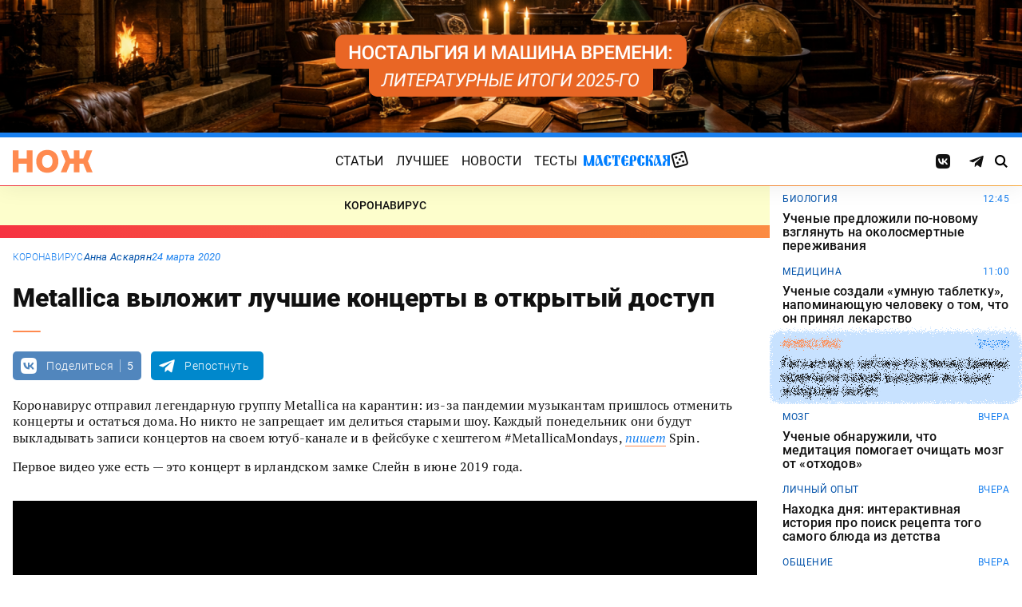

--- FILE ---
content_type: text/css
request_url: https://knife.media/wp-content/customs/special/coronavirus/styles.min.css?ver=1.1
body_size: 524
content:
body{background:linear-gradient(37deg,#a7339e 0,#f30241 50%,#ffcc43 100%)}.backdrop{display:none}.footer{background:0 0}.footer::before{display:none}.footer .menu__item-link:hover{color:#fff}.footer__logo-image{fill:#fff}.footer__logo-image:hover{fill:#fff}.caption .caption__description{display:-webkit-flex;display:-ms-flexbox;display:flex;-webkit-flex-flow:column nowrap;-ms-flex-flow:column nowrap;flex-flow:column nowrap;-webkit-align-items:center;-ms-flex-align:center;align-items:center;-webkit-justify-content:center;-ms-flex-pack:center;justify-content:center;position:relative;max-width:100%;margin:1rem 0 0;padding:2rem 4rem;text-align:center;color:#000;background:#fff;text-transform:uppercase;box-shadow:0 0 1rem 0 rgba(0,0,0,.25)}.caption .caption__description p{font-size:1.125rem}.caption .caption__description h1{margin-bottom:.5rem;font-size:4rem;font-weight:500;line-height:1.125;text-transform:uppercase}@media screen and (max-width:1023px){.caption .caption__description h1{font-size:3rem}.caption .caption__description p{font-size:1rem}}@media screen and (max-width:767px){.caption .caption__description{padding:1rem 2rem}.caption .caption__description h1{font-size:2rem}.caption .caption__description p{font-size:.875rem}}@media screen and (max-width:479px){.caption .caption__description{padding:1rem}.caption .caption__description h1{font-size:1.5rem}.caption .caption__description p{font-size:.75rem}}